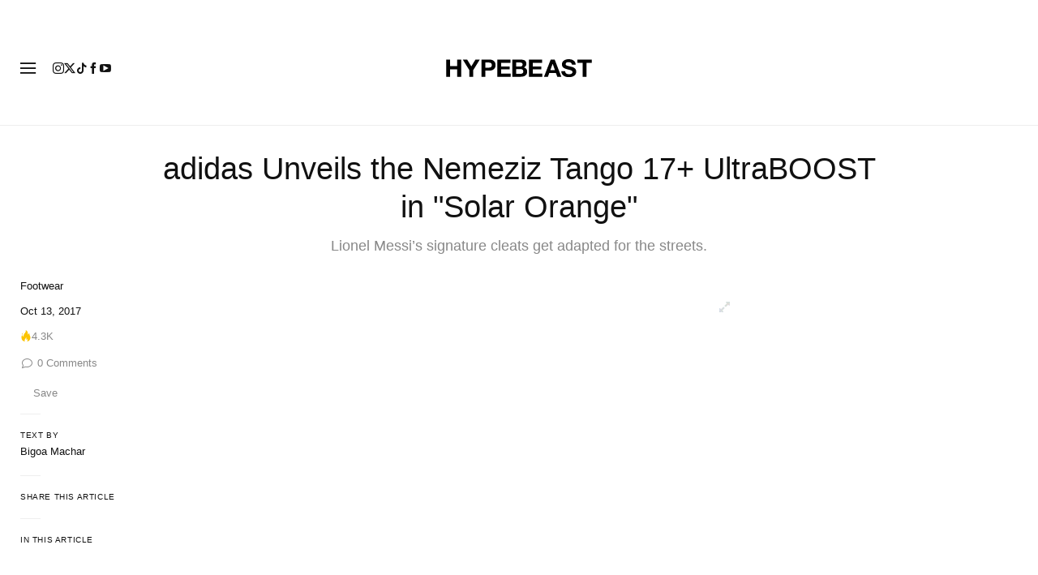

--- FILE ---
content_type: text/plain;charset=UTF-8
request_url: https://c.pub.network/v2/c
body_size: -259
content:
7b264def-4688-4f2e-96cd-1c39794c0a6c

--- FILE ---
content_type: text/javascript; charset=utf-8
request_url: https://hypebeast.com/dist/hypebeast/036f22dda2a98b140b49.js
body_size: 26739
content:
"use strict";(self.webpackChunkhypebeast=self.webpackChunkhypebeast||[]).push([[2122],{13238:(e,t,n)=>{function r(e,t){for(var n=0;n<t.length;n++){var r=t[n];r.enumerable=r.enumerable||!1,r.configurable=!0,"value"in r&&(r.writable=!0),Object.defineProperty(e,r.key,r)}}n.d(t,{i:()=>un,Z:()=>un});var o,i,a,s,c,l,u,f,p,d,h,g,v,m=function(){return o||"undefined"!=typeof window&&(o=window.gsap)&&o.registerPlugin&&o},y=1,b=[],x=[],w=[],E=Date.now,k=function(e,t){return t},_=function(e,t){return~w.indexOf(e)&&w[w.indexOf(e)+1][t]},C=function(e){return!!~d.indexOf(e)},P=function(e,t,n,r,o){return e.addEventListener(t,n,{passive:!1!==r,capture:!!o})},S=function(e,t,n,r){return e.removeEventListener(t,n,!!r)},O="scrollLeft",R="scrollTop",T=function(){return h&&h.isPressed||x.cache++},M=function(e,t){var n=function n(r){if(r||0===r){y&&(a.history.scrollRestoration="manual");var o=h&&h.isPressed;r=n.v=Math.round(r)||(h&&h.iOS?1:0),e(r),n.cacheID=x.cache,o&&k("ss",r)}else(t||x.cache!==n.cacheID||k("ref"))&&(n.cacheID=x.cache,n.v=e());return n.v+n.offset};return n.offset=0,e&&n},A={s:O,p:"left",p2:"Left",os:"right",os2:"Right",d:"width",d2:"Width",a:"x",sc:M((function(e){return arguments.length?a.scrollTo(e,D.sc()):a.pageXOffset||s[O]||c[O]||l[O]||0}))},D={s:R,p:"top",p2:"Top",os:"bottom",os2:"Bottom",d:"height",d2:"Height",a:"y",op:A,sc:M((function(e){return arguments.length?a.scrollTo(A.sc(),e):a.pageYOffset||s[R]||c[R]||l[R]||0}))},B=function(e,t){return(t&&t._ctx&&t._ctx.selector||o.utils.toArray)(e)[0]||("string"==typeof e&&!1!==o.config().nullTargetWarn?void 0:null)},Y=function(e,t){var n=t.s,r=t.sc;C(e)&&(e=s.scrollingElement||c);var i=x.indexOf(e),a=r===D.sc?1:2;!~i&&(i=x.push(e)-1),x[i+a]||P(e,"scroll",T);var l=x[i+a],u=l||(x[i+a]=M(_(e,n),!0)||(C(e)?r:M((function(t){return arguments.length?e[n]=t:e[n]}))));return u.target=e,l||(u.smooth="smooth"===o.getProperty(e,"scrollBehavior")),u},I=function(e,t,n){var r=e,o=e,i=E(),a=i,s=t||50,c=Math.max(500,3*s),l=function(e,t){var c=E();t||c-i>s?(o=r,r=e,a=i,i=c):n?r+=e:r=o+(e-o)/(c-a)*(i-a)};return{update:l,reset:function(){o=r=n?0:r,a=i=0},getVelocity:function(e){var t=a,s=o,u=E();return(e||0===e)&&e!==r&&l(e),i===a||u-a>c?0:(r+(n?s:-s))/((n?u:i)-t)*1e3}}},j=function(e,t){return t&&!e._gsapAllow&&e.preventDefault(),e.changedTouches?e.changedTouches[0]:e},L=function(e){var t=Math.max.apply(Math,e),n=Math.min.apply(Math,e);return Math.abs(t)>=Math.abs(n)?t:n},z=function(){var e,t,n,r;(p=o.core.globals().ScrollTrigger)&&p.core&&(e=p.core,t=e.bridge||{},n=e._scrollers,r=e._proxies,n.push.apply(n,x),r.push.apply(r,w),x=n,w=r,k=function(e,n){return t[e](n)})},X=function(e){return o=e||m(),!i&&o&&"undefined"!=typeof document&&document.body&&(a=window,s=document,c=s.documentElement,l=s.body,d=[a,s,c,l],o.utils.clamp,v=o.core.context||function(){},f="onpointerenter"in l?"pointer":"mouse",u=F.isTouch=a.matchMedia&&a.matchMedia("(hover: none), (pointer: coarse)").matches?1:"ontouchstart"in a||navigator.maxTouchPoints>0||navigator.msMaxTouchPoints>0?2:0,g=F.eventTypes=("ontouchstart"in c?"touchstart,touchmove,touchcancel,touchend":"onpointerdown"in c?"pointerdown,pointermove,pointercancel,pointerup":"mousedown,mousemove,mouseup,mouseup").split(","),setTimeout((function(){return y=0}),500),z(),i=1),i};A.op=D,x.cache=0;var F=function(){function e(e){this.init(e)}var t,n,d;return e.prototype.init=function(e){i||X(o),p||z();var t=e.tolerance,n=e.dragMinimum,r=e.type,d=e.target,m=e.lineHeight,y=e.debounce,x=e.preventDefault,w=e.onStop,k=e.onStopDelay,_=e.ignore,O=e.wheelSpeed,R=e.event,M=e.onDragStart,F=e.onDragEnd,q=e.onDrag,N=e.onPress,W=e.onRelease,H=e.onRight,$=e.onLeft,U=e.onUp,G=e.onDown,V=e.onChangeX,K=e.onChangeY,Z=e.onChange,Q=e.onToggleX,J=e.onToggleY,ee=e.onHover,te=e.onHoverEnd,ne=e.onMove,re=e.ignoreCheck,oe=e.isNormalizer,ie=e.onGestureStart,ae=e.onGestureEnd,se=e.onWheel,ce=e.onEnable,le=e.onDisable,ue=e.onClick,fe=e.scrollSpeed,pe=e.capture,de=e.allowClicks,he=e.lockAxis,ge=e.onLockAxis;this.target=d=B(d)||c,this.vars=e,_&&(_=o.utils.toArray(_)),t=t||1e-9,n=n||0,O=O||1,fe=fe||1,r=r||"wheel,touch,pointer",y=!1!==y,m||(m=parseFloat(a.getComputedStyle(l).lineHeight)||22);var ve,me,ye,be,xe,we,Ee,ke=this,_e=0,Ce=0,Pe=e.passive||!x&&!1!==e.passive,Se=Y(d,A),Oe=Y(d,D),Re=Se(),Te=Oe(),Me=~r.indexOf("touch")&&!~r.indexOf("pointer")&&"pointerdown"===g[0],Ae=C(d),De=d.ownerDocument||s,Be=[0,0,0],Ye=[0,0,0],Ie=0,je=function(){return Ie=E()},Le=function(e,t){return(ke.event=e)&&_&&function(e,t){for(var n=t.length;n--;)if(t[n]===e||t[n].contains(e))return!0;return!1}(e.target,_)||t&&Me&&"touch"!==e.pointerType||re&&re(e,t)},ze=function(){var e=ke.deltaX=L(Be),n=ke.deltaY=L(Ye),r=Math.abs(e)>=t,o=Math.abs(n)>=t;Z&&(r||o)&&Z(ke,e,n,Be,Ye),r&&(H&&ke.deltaX>0&&H(ke),$&&ke.deltaX<0&&$(ke),V&&V(ke),Q&&ke.deltaX<0!=_e<0&&Q(ke),_e=ke.deltaX,Be[0]=Be[1]=Be[2]=0),o&&(G&&ke.deltaY>0&&G(ke),U&&ke.deltaY<0&&U(ke),K&&K(ke),J&&ke.deltaY<0!=Ce<0&&J(ke),Ce=ke.deltaY,Ye[0]=Ye[1]=Ye[2]=0),(be||ye)&&(ne&&ne(ke),ye&&(M&&1===ye&&M(ke),q&&q(ke),ye=0),be=!1),we&&!(we=!1)&&ge&&ge(ke),xe&&(se(ke),xe=!1),ve=0},Xe=function(e,t,n){Be[n]+=e,Ye[n]+=t,ke._vx.update(e),ke._vy.update(t),y?ve||(ve=requestAnimationFrame(ze)):ze()},Fe=function(e,t){he&&!Ee&&(ke.axis=Ee=Math.abs(e)>Math.abs(t)?"x":"y",we=!0),"y"!==Ee&&(Be[2]+=e,ke._vx.update(e,!0)),"x"!==Ee&&(Ye[2]+=t,ke._vy.update(t,!0)),y?ve||(ve=requestAnimationFrame(ze)):ze()},qe=function(e){if(!Le(e,1)){var t=(e=j(e,x)).clientX,r=e.clientY,o=t-ke.x,i=r-ke.y,a=ke.isDragging;ke.x=t,ke.y=r,(a||(o||i)&&(Math.abs(ke.startX-t)>=n||Math.abs(ke.startY-r)>=n))&&(ye||(ye=a?2:1),a||(ke.isDragging=!0),Fe(o,i))}},Ne=ke.onPress=function(e){Le(e,1)||e&&e.button||(ke.axis=Ee=null,me.pause(),ke.isPressed=!0,e=j(e),_e=Ce=0,ke.startX=ke.x=e.clientX,ke.startY=ke.y=e.clientY,ke._vx.reset(),ke._vy.reset(),P(oe?d:De,g[1],qe,Pe,!0),ke.deltaX=ke.deltaY=0,N&&N(ke))},We=ke.onRelease=function(e){if(!Le(e,1)){S(oe?d:De,g[1],qe,!0);var t=!isNaN(ke.y-ke.startY),n=ke.isDragging,r=n&&(Math.abs(ke.x-ke.startX)>3||Math.abs(ke.y-ke.startY)>3),i=j(e);!r&&t&&(ke._vx.reset(),ke._vy.reset(),x&&de&&o.delayedCall(.08,(function(){if(E()-Ie>300&&!e.defaultPrevented)if(e.target.click)e.target.click();else if(De.createEvent){var t=De.createEvent("MouseEvents");t.initMouseEvent("click",!0,!0,a,1,i.screenX,i.screenY,i.clientX,i.clientY,!1,!1,!1,!1,0,null),e.target.dispatchEvent(t)}}))),ke.isDragging=ke.isGesturing=ke.isPressed=!1,w&&n&&!oe&&me.restart(!0),ye&&ze(),F&&n&&F(ke),W&&W(ke,r)}},He=function(e){return e.touches&&e.touches.length>1&&(ke.isGesturing=!0)&&ie(e,ke.isDragging)},$e=function(){return(ke.isGesturing=!1)||ae(ke)},Ue=function(e){if(!Le(e)){var t=Se(),n=Oe();Xe((t-Re)*fe,(n-Te)*fe,1),Re=t,Te=n,w&&me.restart(!0)}},Ge=function(e){if(!Le(e)){e=j(e,x),se&&(xe=!0);var t=(1===e.deltaMode?m:2===e.deltaMode?a.innerHeight:1)*O;Xe(e.deltaX*t,e.deltaY*t,0),w&&!oe&&me.restart(!0)}},Ve=function(e){if(!Le(e)){var t=e.clientX,n=e.clientY,r=t-ke.x,o=n-ke.y;ke.x=t,ke.y=n,be=!0,w&&me.restart(!0),(r||o)&&Fe(r,o)}},Ke=function(e){ke.event=e,ee(ke)},Ze=function(e){ke.event=e,te(ke)},Qe=function(e){return Le(e)||j(e,x)&&ue(ke)};me=ke._dc=o.delayedCall(k||.25,(function(){ke._vx.reset(),ke._vy.reset(),me.pause(),w&&w(ke)})).pause(),ke.deltaX=ke.deltaY=0,ke._vx=I(0,50,!0),ke._vy=I(0,50,!0),ke.scrollX=Se,ke.scrollY=Oe,ke.isDragging=ke.isGesturing=ke.isPressed=!1,v(this),ke.enable=function(e){return ke.isEnabled||(P(Ae?De:d,"scroll",T),r.indexOf("scroll")>=0&&P(Ae?De:d,"scroll",Ue,Pe,pe),r.indexOf("wheel")>=0&&P(d,"wheel",Ge,Pe,pe),(r.indexOf("touch")>=0&&u||r.indexOf("pointer")>=0)&&(P(d,g[0],Ne,Pe,pe),P(De,g[2],We),P(De,g[3],We),de&&P(d,"click",je,!0,!0),ue&&P(d,"click",Qe),ie&&P(De,"gesturestart",He),ae&&P(De,"gestureend",$e),ee&&P(d,f+"enter",Ke),te&&P(d,f+"leave",Ze),ne&&P(d,f+"move",Ve)),ke.isEnabled=!0,ke.isDragging=ke.isGesturing=ke.isPressed=be=ye=!1,ke._vx.reset(),ke._vy.reset(),Re=Se(),Te=Oe(),e&&e.type&&Ne(e),ce&&ce(ke)),ke},ke.disable=function(){ke.isEnabled&&(b.filter((function(e){return e!==ke&&C(e.target)})).length||S(Ae?De:d,"scroll",T),ke.isPressed&&(ke._vx.reset(),ke._vy.reset(),S(oe?d:De,g[1],qe,!0)),S(Ae?De:d,"scroll",Ue,pe),S(d,"wheel",Ge,pe),S(d,g[0],Ne,pe),S(De,g[2],We),S(De,g[3],We),S(d,"click",je,!0),S(d,"click",Qe),S(De,"gesturestart",He),S(De,"gestureend",$e),S(d,f+"enter",Ke),S(d,f+"leave",Ze),S(d,f+"move",Ve),ke.isEnabled=ke.isPressed=ke.isDragging=!1,le&&le(ke))},ke.kill=ke.revert=function(){ke.disable();var e=b.indexOf(ke);e>=0&&b.splice(e,1),h===ke&&(h=0)},b.push(ke),oe&&C(d)&&(h=ke),ke.enable(R)},t=e,(n=[{key:"velocityX",get:function(){return this._vx.getVelocity()}},{key:"velocityY",get:function(){return this._vy.getVelocity()}}])&&r(t.prototype,n),d&&r(t,d),e}();F.version="3.14.2",F.create=function(e){return new F(e)},F.register=X,F.getAll=function(){return b.slice()},F.getById=function(e){return b.filter((function(t){return t.vars.id===e}))[0]},m()&&o.registerPlugin(F);var q,N,W,H,$,U,G,V,K,Z,Q,J,ee,te,ne,re,oe,ie,ae,se,ce,le,ue,fe,pe,de,he,ge,ve,me,ye,be,xe,we,Ee,ke,_e,Ce,Pe=1,Se=Date.now,Oe=Se(),Re=0,Te=0,Me=function(e,t,n){var r=He(e)&&("clamp("===e.substr(0,6)||e.indexOf("max")>-1);return n["_"+t+"Clamp"]=r,r?e.substr(6,e.length-7):e},Ae=function(e,t){return!t||He(e)&&"clamp("===e.substr(0,6)?e:"clamp("+e+")"},De=function e(){return Te&&requestAnimationFrame(e)},Be=function(){return te=1},Ye=function(){return te=0},Ie=function(e){return e},je=function(e){return Math.round(1e5*e)/1e5||0},Le=function(){return"undefined"!=typeof window},ze=function(){return q||Le()&&(q=window.gsap)&&q.registerPlugin&&q},Xe=function(e){return!!~G.indexOf(e)},Fe=function(e){return("Height"===e?ye:W["inner"+e])||$["client"+e]||U["client"+e]},qe=function(e){return _(e,"getBoundingClientRect")||(Xe(e)?function(){return nn.width=W.innerWidth,nn.height=ye,nn}:function(){return ht(e)})},Ne=function(e,t){var n=t.s,r=t.d2,o=t.d,i=t.a;return Math.max(0,(n="scroll"+r)&&(i=_(e,n))?i()-qe(e)()[o]:Xe(e)?($[n]||U[n])-Fe(r):e[n]-e["offset"+r])},We=function(e,t){for(var n=0;n<ae.length;n+=3)(!t||~t.indexOf(ae[n+1]))&&e(ae[n],ae[n+1],ae[n+2])},He=function(e){return"string"==typeof e},$e=function(e){return"function"==typeof e},Ue=function(e){return"number"==typeof e},Ge=function(e){return"object"==typeof e},Ve=function(e,t,n){return e&&e.progress(t?0:1)&&n&&e.pause()},Ke=function(e,t){if(e.enabled){var n=e._ctx?e._ctx.add((function(){return t(e)})):t(e);n&&n.totalTime&&(e.callbackAnimation=n)}},Ze=Math.abs,Qe="left",Je="right",et="bottom",tt="width",nt="height",rt="Right",ot="Left",it="Top",at="Bottom",st="padding",ct="margin",lt="Width",ut="Height",ft="px",pt=function(e){return W.getComputedStyle(e)},dt=function(e,t){for(var n in t)n in e||(e[n]=t[n]);return e},ht=function(e,t){var n=t&&"matrix(1, 0, 0, 1, 0, 0)"!==pt(e)[ne]&&q.to(e,{x:0,y:0,xPercent:0,yPercent:0,rotation:0,rotationX:0,rotationY:0,scale:1,skewX:0,skewY:0}).progress(1),r=e.getBoundingClientRect();return n&&n.progress(0).kill(),r},gt=function(e,t){var n=t.d2;return e["offset"+n]||e["client"+n]||0},vt=function(e){var t,n=[],r=e.labels,o=e.duration();for(t in r)n.push(r[t]/o);return n},mt=function(e){var t=q.utils.snap(e),n=Array.isArray(e)&&e.slice(0).sort((function(e,t){return e-t}));return n?function(e,r,o){var i;if(void 0===o&&(o=.001),!r)return t(e);if(r>0){for(e-=o,i=0;i<n.length;i++)if(n[i]>=e)return n[i];return n[i-1]}for(i=n.length,e+=o;i--;)if(n[i]<=e)return n[i];return n[0]}:function(n,r,o){void 0===o&&(o=.001);var i=t(n);return!r||Math.abs(i-n)<o||i-n<0==r<0?i:t(r<0?n-e:n+e)}},yt=function(e,t,n,r){return n.split(",").forEach((function(n){return e(t,n,r)}))},bt=function(e,t,n,r,o){return e.addEventListener(t,n,{passive:!r,capture:!!o})},xt=function(e,t,n,r){return e.removeEventListener(t,n,!!r)},wt=function(e,t,n){(n=n&&n.wheelHandler)&&(e(t,"wheel",n),e(t,"touchmove",n))},Et={startColor:"green",endColor:"red",indent:0,fontSize:"16px",fontWeight:"normal"},kt={toggleActions:"play",anticipatePin:0},_t={top:0,left:0,center:.5,bottom:1,right:1},Ct=function(e,t){if(He(e)){var n=e.indexOf("="),r=~n?+(e.charAt(n-1)+1)*parseFloat(e.substr(n+1)):0;~n&&(e.indexOf("%")>n&&(r*=t/100),e=e.substr(0,n-1)),e=r+(e in _t?_t[e]*t:~e.indexOf("%")?parseFloat(e)*t/100:parseFloat(e)||0)}return e},Pt=function(e,t,n,r,o,i,a,s){var c=o.startColor,l=o.endColor,u=o.fontSize,f=o.indent,p=o.fontWeight,d=H.createElement("div"),h=Xe(n)||"fixed"===_(n,"pinType"),g=-1!==e.indexOf("scroller"),v=h?U:n,m=-1!==e.indexOf("start"),y=m?c:l,b="border-color:"+y+";font-size:"+u+";color:"+y+";font-weight:"+p+";pointer-events:none;white-space:nowrap;font-family:sans-serif,Arial;z-index:1000;padding:4px 8px;border-width:0;border-style:solid;";return b+="position:"+((g||s)&&h?"fixed;":"absolute;"),(g||s||!h)&&(b+=(r===D?Je:et)+":"+(i+parseFloat(f))+"px;"),a&&(b+="box-sizing:border-box;text-align:left;width:"+a.offsetWidth+"px;"),d._isStart=m,d.setAttribute("class","gsap-marker-"+e+(t?" marker-"+t:"")),d.style.cssText=b,d.innerText=t||0===t?e+"-"+t:e,v.children[0]?v.insertBefore(d,v.children[0]):v.appendChild(d),d._offset=d["offset"+r.op.d2],St(d,0,r,m),d},St=function(e,t,n,r){var o={display:"block"},i=n[r?"os2":"p2"],a=n[r?"p2":"os2"];e._isFlipped=r,o[n.a+"Percent"]=r?-100:0,o[n.a]=r?"1px":0,o["border"+i+lt]=1,o["border"+a+lt]=0,o[n.p]=t+"px",q.set(e,o)},Ot=[],Rt={},Tt=function(){return Se()-Re>34&&(Ee||(Ee=requestAnimationFrame(Vt)))},Mt=function(){(!ue||!ue.isPressed||ue.startX>U.clientWidth)&&(x.cache++,ue?Ee||(Ee=requestAnimationFrame(Vt)):Vt(),Re||jt("scrollStart"),Re=Se())},At=function(){de=W.innerWidth,pe=W.innerHeight},Dt=function(e){x.cache++,(!0===e||!ee&&!le&&!H.fullscreenElement&&!H.webkitFullscreenElement&&(!fe||de!==W.innerWidth||Math.abs(W.innerHeight-pe)>.25*W.innerHeight))&&V.restart(!0)},Bt={},Yt=[],It=function e(){return xt(un,"scrollEnd",e)||$t(!0)},jt=function(e){return Bt[e]&&Bt[e].map((function(e){return e()}))||Yt},Lt=[],zt=function(e){for(var t=0;t<Lt.length;t+=5)(!e||Lt[t+4]&&Lt[t+4].query===e)&&(Lt[t].style.cssText=Lt[t+1],Lt[t].getBBox&&Lt[t].setAttribute("transform",Lt[t+2]||""),Lt[t+3].uncache=1)},Xt=function(){return x.forEach((function(e){return $e(e)&&++e.cacheID&&(e.rec=e())}))},Ft=function(e,t){var n;for(re=0;re<Ot.length;re++)!(n=Ot[re])||t&&n._ctx!==t||(e?n.kill(1):n.revert(!0,!0));be=!0,t&&zt(t),t||jt("revert")},qt=function(e,t){x.cache++,(t||!ke)&&x.forEach((function(e){return $e(e)&&e.cacheID++&&(e.rec=0)})),He(e)&&(W.history.scrollRestoration=ve=e)},Nt=0,Wt=function(){U.appendChild(me),ye=!ue&&me.offsetHeight||W.innerHeight,U.removeChild(me)},Ht=function(e){return K(".gsap-marker-start, .gsap-marker-end, .gsap-marker-scroller-start, .gsap-marker-scroller-end").forEach((function(t){return t.style.display=e?"none":"block"}))},$t=function(e,t){if($=H.documentElement,U=H.body,G=[W,H,$,U],!Re||e||be){Wt(),ke=un.isRefreshing=!0,be||Xt();var n=jt("refreshInit");se&&un.sort(),t||Ft(),x.forEach((function(e){$e(e)&&(e.smooth&&(e.target.style.scrollBehavior="auto"),e(0))})),Ot.slice(0).forEach((function(e){return e.refresh()})),be=!1,Ot.forEach((function(e){if(e._subPinOffset&&e.pin){var t=e.vars.horizontal?"offsetWidth":"offsetHeight",n=e.pin[t];e.revert(!0,1),e.adjustPinSpacing(e.pin[t]-n),e.refresh()}})),xe=1,Ht(!0),Ot.forEach((function(e){var t=Ne(e.scroller,e._dir),n="max"===e.vars.end||e._endClamp&&e.end>t,r=e._startClamp&&e.start>=t;(n||r)&&e.setPositions(r?t-1:e.start,n?Math.max(r?t:e.start+1,t):e.end,!0)})),Ht(!1),xe=0,n.forEach((function(e){return e&&e.render&&e.render(-1)})),x.forEach((function(e){$e(e)&&(e.smooth&&requestAnimationFrame((function(){return e.target.style.scrollBehavior="smooth"})),e.rec&&e(e.rec))})),qt(ve,1),V.pause(),Nt++,ke=2,Vt(2),Ot.forEach((function(e){return $e(e.vars.onRefresh)&&e.vars.onRefresh(e)})),ke=un.isRefreshing=!1,jt("refresh")}else bt(un,"scrollEnd",It)},Ut=0,Gt=1,Vt=function(e){if(2===e||!ke&&!be){un.isUpdating=!0,Ce&&Ce.update(0);var t=Ot.length,n=Se(),r=n-Oe>=50,o=t&&Ot[0].scroll();if(Gt=Ut>o?-1:1,ke||(Ut=o),r&&(Re&&!te&&n-Re>200&&(Re=0,jt("scrollEnd")),Q=Oe,Oe=n),Gt<0){for(re=t;re-- >0;)Ot[re]&&Ot[re].update(0,r);Gt=1}else for(re=0;re<t;re++)Ot[re]&&Ot[re].update(0,r);un.isUpdating=!1}Ee=0},Kt=[Qe,"top",et,Je,ct+at,ct+rt,ct+it,ct+ot,"display","flexShrink","float","zIndex","gridColumnStart","gridColumnEnd","gridRowStart","gridRowEnd","gridArea","justifySelf","alignSelf","placeSelf","order"],Zt=Kt.concat([tt,nt,"boxSizing","max"+lt,"max"+ut,"position",ct,st,st+it,st+rt,st+at,st+ot]),Qt=function(e,t,n,r){if(!e._gsap.swappedIn){for(var o,i=Kt.length,a=t.style,s=e.style;i--;)a[o=Kt[i]]=n[o];a.position="absolute"===n.position?"absolute":"relative","inline"===n.display&&(a.display="inline-block"),s[et]=s[Je]="auto",a.flexBasis=n.flexBasis||"auto",a.overflow="visible",a.boxSizing="border-box",a[tt]=gt(e,A)+ft,a[nt]=gt(e,D)+ft,a[st]=s[ct]=s.top=s[Qe]="0",en(r),s[tt]=s["max"+lt]=n[tt],s[nt]=s["max"+ut]=n[nt],s[st]=n[st],e.parentNode!==t&&(e.parentNode.insertBefore(t,e),t.appendChild(e)),e._gsap.swappedIn=!0}},Jt=/([A-Z])/g,en=function(e){if(e){var t,n,r=e.t.style,o=e.length,i=0;for((e.t._gsap||q.core.getCache(e.t)).uncache=1;i<o;i+=2)n=e[i+1],t=e[i],n?r[t]=n:r[t]&&r.removeProperty(t.replace(Jt,"-$1").toLowerCase())}},tn=function(e){for(var t=Zt.length,n=e.style,r=[],o=0;o<t;o++)r.push(Zt[o],n[Zt[o]]);return r.t=e,r},nn={left:0,top:0},rn=function(e,t,n,r,o,i,a,s,c,l,u,f,p,d){$e(e)&&(e=e(s)),He(e)&&"max"===e.substr(0,3)&&(e=f+("="===e.charAt(4)?Ct("0"+e.substr(3),n):0));var h,g,v,m=p?p.time():0;if(p&&p.seek(0),isNaN(e)||(e=+e),Ue(e))p&&(e=q.utils.mapRange(p.scrollTrigger.start,p.scrollTrigger.end,0,f,e)),a&&St(a,n,r,!0);else{$e(t)&&(t=t(s));var y,b,x,w,E=(e||"0").split(" ");v=B(t,s)||U,(y=ht(v)||{})&&(y.left||y.top)||"none"!==pt(v).display||(w=v.style.display,v.style.display="block",y=ht(v),w?v.style.display=w:v.style.removeProperty("display")),b=Ct(E[0],y[r.d]),x=Ct(E[1]||"0",n),e=y[r.p]-c[r.p]-l+b+o-x,a&&St(a,x,r,n-x<20||a._isStart&&x>20),n-=n-x}if(d&&(s[d]=e||-.001,e<0&&(e=0)),i){var k=e+n,_=i._isStart;h="scroll"+r.d2,St(i,k,r,_&&k>20||!_&&(u?Math.max(U[h],$[h]):i.parentNode[h])<=k+1),u&&(c=ht(a),u&&(i.style[r.op.p]=c[r.op.p]-r.op.m-i._offset+ft))}return p&&v&&(h=ht(v),p.seek(f),g=ht(v),p._caScrollDist=h[r.p]-g[r.p],e=e/p._caScrollDist*f),p&&p.seek(m),p?e:Math.round(e)},on=/(webkit|moz|length|cssText|inset)/i,an=function(e,t,n,r){if(e.parentNode!==t){var o,i,a=e.style;if(t===U){for(o in e._stOrig=a.cssText,i=pt(e))+o||on.test(o)||!i[o]||"string"!=typeof a[o]||"0"===o||(a[o]=i[o]);a.top=n,a.left=r}else a.cssText=e._stOrig;q.core.getCache(e).uncache=1,t.appendChild(e)}},sn=function(e,t,n){var r=t,o=r;return function(t){var i=Math.round(e());return i!==r&&i!==o&&Math.abs(i-r)>3&&Math.abs(i-o)>3&&(t=i,n&&n()),o=r,r=Math.round(t)}},cn=function(e,t,n){var r={};r[t.p]="+="+n,q.set(e,r)},ln=function(e,t){var n=Y(e,t),r="_scroll"+t.p2,o=function t(o,i,a,s,c){var l=t.tween,u=i.onComplete,f={};a=a||n();var p=sn(n,a,(function(){l.kill(),t.tween=0}));return c=s&&c||0,s=s||o-a,l&&l.kill(),i[r]=o,i.inherit=!1,i.modifiers=f,f[r]=function(){return p(a+s*l.ratio+c*l.ratio*l.ratio)},i.onUpdate=function(){x.cache++,t.tween&&Vt()},i.onComplete=function(){t.tween=0,u&&u.call(l)},l=t.tween=q.to(e,i)};return e[r]=n,n.wheelHandler=function(){return o.tween&&o.tween.kill()&&(o.tween=0)},bt(e,"wheel",n.wheelHandler),un.isTouch&&bt(e,"touchmove",n.wheelHandler),o},un=function(){function e(t,n){N||e.register(q),ge(this),this.init(t,n)}return e.prototype.init=function(t,n){if(this.progress=this.start=0,this.vars&&this.kill(!0,!0),Te){var r,o,i,a,s,c,l,u,f,p,d,h,g,v,m,y,b,E,k,C,P,S,O,R,T,M,I,j,L,z,X,F,N,G,V,J,ne,oe,ie,ae,le,ue,fe=t=dt(He(t)||Ue(t)||t.nodeType?{trigger:t}:t,kt),pe=fe.onUpdate,de=fe.toggleClass,he=fe.id,ge=fe.onToggle,ve=fe.onRefresh,me=fe.scrub,ye=fe.trigger,be=fe.pin,Ee=fe.pinSpacing,Oe=fe.invalidateOnRefresh,De=fe.anticipatePin,Be=fe.onScrubComplete,Ye=fe.onSnapComplete,Le=fe.once,ze=fe.snap,We=fe.pinReparent,Qe=fe.pinSpacer,Je=fe.containerAnimation,et=fe.fastScrollEnd,yt=fe.preventOverlaps,wt=t.horizontal||t.containerAnimation&&!1!==t.horizontal?A:D,_t=!me&&0!==me,St=B(t.scroller||W),Tt=q.core.getCache(St),At=Xe(St),Bt="fixed"===("pinType"in t?t.pinType:_(St,"pinType")||At&&"fixed"),Yt=[t.onEnter,t.onLeave,t.onEnterBack,t.onLeaveBack],jt=_t&&t.toggleActions.split(" "),Lt="markers"in t?t.markers:kt.markers,zt=At?0:parseFloat(pt(St)["border"+wt.p2+lt])||0,Xt=this,Ft=t.onRefreshInit&&function(){return t.onRefreshInit(Xt)},qt=function(e,t,n){var r=n.d,o=n.d2,i=n.a;return(i=_(e,"getBoundingClientRect"))?function(){return i()[r]}:function(){return(t?Fe(o):e["client"+o])||0}}(St,At,wt),Wt=function(e,t){return!t||~w.indexOf(e)?qe(e):function(){return nn}}(St,At),Ht=0,Ut=0,Vt=0,Kt=Y(St,wt);if(Xt._startClamp=Xt._endClamp=!1,Xt._dir=wt,De*=45,Xt.scroller=St,Xt.scroll=Je?Je.time.bind(Je):Kt,a=Kt(),Xt.vars=t,n=n||t.animation,"refreshPriority"in t&&(se=1,-9999===t.refreshPriority&&(Ce=Xt)),Tt.tweenScroll=Tt.tweenScroll||{top:ln(St,D),left:ln(St,A)},Xt.tweenTo=r=Tt.tweenScroll[wt.p],Xt.scrubDuration=function(e){(N=Ue(e)&&e)?F?F.duration(e):F=q.to(n,{ease:"expo",totalProgress:"+=0",inherit:!1,duration:N,paused:!0,onComplete:function(){return Be&&Be(Xt)}}):(F&&F.progress(1).kill(),F=0)},n&&(n.vars.lazy=!1,n._initted&&!Xt.isReverted||!1!==n.vars.immediateRender&&!1!==t.immediateRender&&n.duration()&&n.render(0,!0,!0),Xt.animation=n.pause(),n.scrollTrigger=Xt,Xt.scrubDuration(me),z=0,he||(he=n.vars.id)),ze&&(Ge(ze)&&!ze.push||(ze={snapTo:ze}),"scrollBehavior"in U.style&&q.set(At?[U,$]:St,{scrollBehavior:"auto"}),x.forEach((function(e){return $e(e)&&e.target===(At?H.scrollingElement||$:St)&&(e.smooth=!1)})),i=$e(ze.snapTo)?ze.snapTo:"labels"===ze.snapTo?function(e){return function(t){return q.utils.snap(vt(e),t)}}(n):"labelsDirectional"===ze.snapTo?(ae=n,function(e,t){return mt(vt(ae))(e,t.direction)}):!1!==ze.directional?function(e,t){return mt(ze.snapTo)(e,Se()-Ut<500?0:t.direction)}:q.utils.snap(ze.snapTo),G=ze.duration||{min:.1,max:2},G=Ge(G)?Z(G.min,G.max):Z(G,G),V=q.delayedCall(ze.delay||N/2||.1,(function(){var e=Kt(),t=Se()-Ut<500,o=r.tween;if(!(t||Math.abs(Xt.getVelocity())<10)||o||te||Ht===e)Xt.isActive&&Ht!==e&&V.restart(!0);else{var a,s,u=(e-c)/v,f=n&&!_t?n.totalProgress():u,p=t?0:(f-X)/(Se()-Q)*1e3||0,d=q.utils.clamp(-u,1-u,Ze(p/2)*p/.185),h=u+(!1===ze.inertia?0:d),g=ze,m=g.onStart,y=g.onInterrupt,b=g.onComplete;if(a=i(h,Xt),Ue(a)||(a=h),s=Math.max(0,Math.round(c+a*v)),e<=l&&e>=c&&s!==e){if(o&&!o._initted&&o.data<=Ze(s-e))return;!1===ze.inertia&&(d=a-u),r(s,{duration:G(Ze(.185*Math.max(Ze(h-f),Ze(a-f))/p/.05||0)),ease:ze.ease||"power3",data:Ze(s-e),onInterrupt:function(){return V.restart(!0)&&y&&y(Xt)},onComplete:function(){Xt.update(),Ht=Kt(),n&&!_t&&(F?F.resetTo("totalProgress",a,n._tTime/n._tDur):n.progress(a)),z=X=n&&!_t?n.totalProgress():Xt.progress,Ye&&Ye(Xt),b&&b(Xt)}},e,d*v,s-e-d*v),m&&m(Xt,r.tween)}}})).pause()),he&&(Rt[he]=Xt),(ie=(ye=Xt.trigger=B(ye||!0!==be&&be))&&ye._gsap&&ye._gsap.stRevert)&&(ie=ie(Xt)),be=!0===be?ye:B(be),He(de)&&(de={targets:ye,className:de}),be&&(!1===Ee||Ee===ct||(Ee=!(!Ee&&be.parentNode&&be.parentNode.style&&"flex"===pt(be.parentNode).display)&&st),Xt.pin=be,(o=q.core.getCache(be)).spacer?m=o.pinState:(Qe&&((Qe=B(Qe))&&!Qe.nodeType&&(Qe=Qe.current||Qe.nativeElement),o.spacerIsNative=!!Qe,Qe&&(o.spacerState=tn(Qe))),o.spacer=E=Qe||H.createElement("div"),E.classList.add("pin-spacer"),he&&E.classList.add("pin-spacer-"+he),o.pinState=m=tn(be)),!1!==t.force3D&&q.set(be,{force3D:!0}),Xt.spacer=E=o.spacer,L=pt(be),R=L[Ee+wt.os2],C=q.getProperty(be),P=q.quickSetter(be,wt.a,ft),Qt(be,E,L),b=tn(be)),Lt){h=Ge(Lt)?dt(Lt,Et):Et,p=Pt("scroller-start",he,St,wt,h,0),d=Pt("scroller-end",he,St,wt,h,0,p),k=p["offset"+wt.op.d2];var Zt=B(_(St,"content")||St);u=this.markerStart=Pt("start",he,Zt,wt,h,k,0,Je),f=this.markerEnd=Pt("end",he,Zt,wt,h,k,0,Je),Je&&(oe=q.quickSetter([u,f],wt.a,ft)),Bt||w.length&&!0===_(St,"fixedMarkers")||(ue=pt(le=At?U:St).position,le.style.position="absolute"===ue||"fixed"===ue?ue:"relative",q.set([p,d],{force3D:!0}),M=q.quickSetter(p,wt.a,ft),j=q.quickSetter(d,wt.a,ft))}if(Je){var Jt=Je.vars.onUpdate,on=Je.vars.onUpdateParams;Je.eventCallback("onUpdate",(function(){Xt.update(0,0,1),Jt&&Jt.apply(Je,on||[])}))}if(Xt.previous=function(){return Ot[Ot.indexOf(Xt)-1]},Xt.next=function(){return Ot[Ot.indexOf(Xt)+1]},Xt.revert=function(e,t){if(!t)return Xt.kill(!0);var r=!1!==e||!Xt.enabled,o=ee;r!==Xt.isReverted&&(r&&(J=Math.max(Kt(),Xt.scroll.rec||0),Vt=Xt.progress,ne=n&&n.progress()),u&&[u,f,p,d].forEach((function(e){return e.style.display=r?"none":"block"})),r&&(ee=Xt,Xt.update(r)),!be||We&&Xt.isActive||(r?function(e,t,n){en(n);var r=e._gsap;if(r.spacerIsNative)en(r.spacerState);else if(e._gsap.swappedIn){var o=t.parentNode;o&&(o.insertBefore(e,t),o.removeChild(t))}e._gsap.swappedIn=!1}(be,E,m):Qt(be,E,pt(be),T)),r||Xt.update(r),ee=o,Xt.isReverted=r)},Xt.refresh=function(o,i,h,x){if(!ee&&Xt.enabled||i)if(be&&o&&Re)bt(e,"scrollEnd",It);else{!ke&&Ft&&Ft(Xt),ee=Xt,r.tween&&!h&&(r.tween.kill(),r.tween=0),F&&F.pause(),Oe&&n&&(n.revert({kill:!1}).invalidate(),n.getChildren?n.getChildren(!0,!0,!1).forEach((function(e){return e.vars.immediateRender&&e.render(0,!0,!0)})):n.vars.immediateRender&&n.render(0,!0,!0)),Xt.isReverted||Xt.revert(!0,!0),Xt._subPinOffset=!1;var w,k,_,P,R,M,j,L,z,X,N,W,G,K=qt(),Z=Wt(),Q=Je?Je.duration():Ne(St,wt),te=v<=.01||!v,re=0,oe=x||0,ie=Ge(h)?h.end:t.end,ae=t.endTrigger||ye,se=Ge(h)?h.start:t.start||(0!==t.start&&ye?be?"0 0":"0 100%":0),le=Xt.pinnedContainer=t.pinnedContainer&&B(t.pinnedContainer,Xt),ue=ye&&Math.max(0,Ot.indexOf(Xt))||0,fe=ue;for(Lt&&Ge(h)&&(W=q.getProperty(p,wt.p),G=q.getProperty(d,wt.p));fe-- >0;)(M=Ot[fe]).end||M.refresh(0,1)||(ee=Xt),!(j=M.pin)||j!==ye&&j!==be&&j!==le||M.isReverted||(X||(X=[]),X.unshift(M),M.revert(!0,!0)),M!==Ot[fe]&&(ue--,fe--);for($e(se)&&(se=se(Xt)),se=Me(se,"start",Xt),c=rn(se,ye,K,wt,Kt(),u,p,Xt,Z,zt,Bt,Q,Je,Xt._startClamp&&"_startClamp")||(be?-.001:0),$e(ie)&&(ie=ie(Xt)),He(ie)&&!ie.indexOf("+=")&&(~ie.indexOf(" ")?ie=(He(se)?se.split(" ")[0]:"")+ie:(re=Ct(ie.substr(2),K),ie=He(se)?se:(Je?q.utils.mapRange(0,Je.duration(),Je.scrollTrigger.start,Je.scrollTrigger.end,c):c)+re,ae=ye)),ie=Me(ie,"end",Xt),l=Math.max(c,rn(ie||(ae?"100% 0":Q),ae,K,wt,Kt()+re,f,d,Xt,Z,zt,Bt,Q,Je,Xt._endClamp&&"_endClamp"))||-.001,re=0,fe=ue;fe--;)(j=(M=Ot[fe]||{}).pin)&&M.start-M._pinPush<=c&&!Je&&M.end>0&&(w=M.end-(Xt._startClamp?Math.max(0,M.start):M.start),(j===ye&&M.start-M._pinPush<c||j===le)&&isNaN(se)&&(re+=w*(1-M.progress)),j===be&&(oe+=w));if(c+=re,l+=re,Xt._startClamp&&(Xt._startClamp+=re),Xt._endClamp&&!ke&&(Xt._endClamp=l||-.001,l=Math.min(l,Ne(St,wt))),v=l-c||(c-=.01)&&.001,te&&(Vt=q.utils.clamp(0,1,q.utils.normalize(c,l,J))),Xt._pinPush=oe,u&&re&&((w={})[wt.a]="+="+re,le&&(w[wt.p]="-="+Kt()),q.set([u,f],w)),!be||xe&&Xt.end>=Ne(St,wt)){if(ye&&Kt()&&!Je)for(k=ye.parentNode;k&&k!==U;)k._pinOffset&&(c-=k._pinOffset,l-=k._pinOffset),k=k.parentNode}else w=pt(be),P=wt===D,_=Kt(),S=parseFloat(C(wt.a))+oe,!Q&&l>1&&(N={style:N=(At?H.scrollingElement||$:St).style,value:N["overflow"+wt.a.toUpperCase()]},At&&"scroll"!==pt(U)["overflow"+wt.a.toUpperCase()]&&(N.style["overflow"+wt.a.toUpperCase()]="scroll")),Qt(be,E,w),b=tn(be),k=ht(be,!0),L=Bt&&Y(St,P?A:D)(),Ee?((T=[Ee+wt.os2,v+oe+ft]).t=E,(fe=Ee===st?gt(be,wt)+v+oe:0)&&(T.push(wt.d,fe+ft),"auto"!==E.style.flexBasis&&(E.style.flexBasis=fe+ft)),en(T),le&&Ot.forEach((function(e){e.pin===le&&!1!==e.vars.pinSpacing&&(e._subPinOffset=!0)})),Bt&&Kt(J)):(fe=gt(be,wt))&&"auto"!==E.style.flexBasis&&(E.style.flexBasis=fe+ft),Bt&&((R={top:k.top+(P?_-c:L)+ft,left:k.left+(P?L:_-c)+ft,boxSizing:"border-box",position:"fixed"})[tt]=R["max"+lt]=Math.ceil(k.width)+ft,R[nt]=R["max"+ut]=Math.ceil(k.height)+ft,R[ct]=R[ct+it]=R[ct+rt]=R[ct+at]=R[ct+ot]="0",R[st]=w[st],R[st+it]=w[st+it],R[st+rt]=w[st+rt],R[st+at]=w[st+at],R[st+ot]=w[st+ot],y=function(e,t,n){for(var r,o=[],i=e.length,a=n?8:0;a<i;a+=2)r=e[a],o.push(r,r in t?t[r]:e[a+1]);return o.t=e.t,o}(m,R,We),ke&&Kt(0)),n?(z=n._initted,ce(1),n.render(n.duration(),!0,!0),O=C(wt.a)-S+v+oe,I=Math.abs(v-O)>1,Bt&&I&&y.splice(y.length-2,2),n.render(0,!0,!0),z||n.invalidate(!0),n.parent||n.totalTime(n.totalTime()),ce(0)):O=v,N&&(N.value?N.style["overflow"+wt.a.toUpperCase()]=N.value:N.style.removeProperty("overflow-"+wt.a));X&&X.forEach((function(e){return e.revert(!1,!0)})),Xt.start=c,Xt.end=l,a=s=ke?J:Kt(),Je||ke||(a<J&&Kt(J),Xt.scroll.rec=0),Xt.revert(!1,!0),Ut=Se(),V&&(Ht=-1,V.restart(!0)),ee=0,n&&_t&&(n._initted||ne)&&n.progress()!==ne&&n.progress(ne||0,!0).render(n.time(),!0,!0),(te||Vt!==Xt.progress||Je||Oe||n&&!n._initted)&&(n&&!_t&&(n._initted||Vt||!1!==n.vars.immediateRender)&&n.totalProgress(Je&&c<-.001&&!Vt?q.utils.normalize(c,l,0):Vt,!0),Xt.progress=te||(a-c)/v===Vt?0:Vt),be&&Ee&&(E._pinOffset=Math.round(Xt.progress*O)),F&&F.invalidate(),isNaN(W)||(W-=q.getProperty(p,wt.p),G-=q.getProperty(d,wt.p),cn(p,wt,W),cn(u,wt,W-(x||0)),cn(d,wt,G),cn(f,wt,G-(x||0))),te&&!ke&&Xt.update(),!ve||ke||g||(g=!0,ve(Xt),g=!1)}},Xt.getVelocity=function(){return(Kt()-s)/(Se()-Q)*1e3||0},Xt.endAnimation=function(){Ve(Xt.callbackAnimation),n&&(F?F.progress(1):n.paused()?_t||Ve(n,Xt.direction<0,1):Ve(n,n.reversed()))},Xt.labelToScroll=function(e){return n&&n.labels&&(c||Xt.refresh()||c)+n.labels[e]/n.duration()*v||0},Xt.getTrailing=function(e){var t=Ot.indexOf(Xt),n=Xt.direction>0?Ot.slice(0,t).reverse():Ot.slice(t+1);return(He(e)?n.filter((function(t){return t.vars.preventOverlaps===e})):n).filter((function(e){return Xt.direction>0?e.end<=c:e.start>=l}))},Xt.update=function(e,t,o){if(!Je||o||e){var i,u,f,d,h,g,m,x=!0===ke?J:Xt.scroll(),w=e?0:(x-c)/v,k=w<0?0:w>1?1:w||0,_=Xt.progress;if(t&&(s=a,a=Je?Kt():x,ze&&(X=z,z=n&&!_t?n.totalProgress():k)),De&&be&&!ee&&!Pe&&Re&&(!k&&c<x+(x-s)/(Se()-Q)*De?k=1e-4:1===k&&l>x+(x-s)/(Se()-Q)*De&&(k=.9999)),k!==_&&Xt.enabled){if(d=(h=(i=Xt.isActive=!!k&&k<1)!==(!!_&&_<1))||!!k!=!!_,Xt.direction=k>_?1:-1,Xt.progress=k,d&&!ee&&(u=k&&!_?0:1===k?1:1===_?2:3,_t&&(f=!h&&"none"!==jt[u+1]&&jt[u+1]||jt[u],m=n&&("complete"===f||"reset"===f||f in n))),yt&&(h||m)&&(m||me||!n)&&($e(yt)?yt(Xt):Xt.getTrailing(yt).forEach((function(e){return e.endAnimation()}))),_t||(!F||ee||Pe?n&&n.totalProgress(k,!(!ee||!Ut&&!e)):(F._dp._time-F._start!==F._time&&F.render(F._dp._time-F._start),F.resetTo?F.resetTo("totalProgress",k,n._tTime/n._tDur):(F.vars.totalProgress=k,F.invalidate().restart()))),be)if(e&&Ee&&(E.style[Ee+wt.os2]=R),Bt){if(d){if(g=!e&&k>_&&l+1>x&&x+1>=Ne(St,wt),We)if(e||!i&&!g)an(be,E);else{var C=ht(be,!0),T=x-c;an(be,U,C.top+(wt===D?T:0)+ft,C.left+(wt===D?0:T)+ft)}en(i||g?y:b),I&&k<1&&i||P(S+(1!==k||g?0:O))}}else P(je(S+O*k));ze&&!r.tween&&!ee&&!Pe&&V.restart(!0),de&&(h||Le&&k&&(k<1||!we))&&K(de.targets).forEach((function(e){return e.classList[i||Le?"add":"remove"](de.className)})),pe&&!_t&&!e&&pe(Xt),d&&!ee?(_t&&(m&&("complete"===f?n.pause().totalProgress(1):"reset"===f?n.restart(!0).pause():"restart"===f?n.restart(!0):n[f]()),pe&&pe(Xt)),!h&&we||(ge&&h&&Ke(Xt,ge),Yt[u]&&Ke(Xt,Yt[u]),Le&&(1===k?Xt.kill(!1,1):Yt[u]=0),h||Yt[u=1===k?1:3]&&Ke(Xt,Yt[u])),et&&!i&&Math.abs(Xt.getVelocity())>(Ue(et)?et:2500)&&(Ve(Xt.callbackAnimation),F?F.progress(1):Ve(n,"reverse"===f?1:!k,1))):_t&&pe&&!ee&&pe(Xt)}if(j){var A=Je?x/Je.duration()*(Je._caScrollDist||0):x;M(A+(p._isFlipped?1:0)),j(A)}oe&&oe(-x/Je.duration()*(Je._caScrollDist||0))}},Xt.enable=function(t,n){Xt.enabled||(Xt.enabled=!0,bt(St,"resize",Dt),At||bt(St,"scroll",Mt),Ft&&bt(e,"refreshInit",Ft),!1!==t&&(Xt.progress=Vt=0,a=s=Ht=Kt()),!1!==n&&Xt.refresh())},Xt.getTween=function(e){return e&&r?r.tween:F},Xt.setPositions=function(e,t,n,r){if(Je){var o=Je.scrollTrigger,i=Je.duration(),a=o.end-o.start;e=o.start+a*e/i,t=o.start+a*t/i}Xt.refresh(!1,!1,{start:Ae(e,n&&!!Xt._startClamp),end:Ae(t,n&&!!Xt._endClamp)},r),Xt.update()},Xt.adjustPinSpacing=function(e){if(T&&e){var t=T.indexOf(wt.d)+1;T[t]=parseFloat(T[t])+e+ft,T[1]=parseFloat(T[1])+e+ft,en(T)}},Xt.disable=function(t,n){if(!1!==t&&Xt.revert(!0,!0),Xt.enabled&&(Xt.enabled=Xt.isActive=!1,n||F&&F.pause(),J=0,o&&(o.uncache=1),Ft&&xt(e,"refreshInit",Ft),V&&(V.pause(),r.tween&&r.tween.kill()&&(r.tween=0)),!At)){for(var i=Ot.length;i--;)if(Ot[i].scroller===St&&Ot[i]!==Xt)return;xt(St,"resize",Dt),At||xt(St,"scroll",Mt)}},Xt.kill=function(e,r){Xt.disable(e,r),F&&!r&&F.kill(),he&&delete Rt[he];var i=Ot.indexOf(Xt);i>=0&&Ot.splice(i,1),i===re&&Gt>0&&re--,i=0,Ot.forEach((function(e){return e.scroller===Xt.scroller&&(i=1)})),i||ke||(Xt.scroll.rec=0),n&&(n.scrollTrigger=null,e&&n.revert({kill:!1}),r||n.kill()),u&&[u,f,p,d].forEach((function(e){return e.parentNode&&e.parentNode.removeChild(e)})),Ce===Xt&&(Ce=0),be&&(o&&(o.uncache=1),i=0,Ot.forEach((function(e){return e.pin===be&&i++})),i||(o.spacer=0)),t.onKill&&t.onKill(Xt)},Ot.push(Xt),Xt.enable(!1,!1),ie&&ie(Xt),n&&n.add&&!v){var sn=Xt.update;Xt.update=function(){Xt.update=sn,x.cache++,c||l||Xt.refresh()},q.delayedCall(.01,Xt.update),v=.01,c=l=0}else Xt.refresh();be&&function(){if(_e!==Nt){var e=_e=Nt;requestAnimationFrame((function(){return e===Nt&&$t(!0)}))}}()}else this.update=this.refresh=this.kill=Ie},e.register=function(t){return N||(q=t||ze(),Le()&&window.document&&e.enable(),N=Te),N},e.defaults=function(e){if(e)for(var t in e)kt[t]=e[t];return kt},e.disable=function(e,t){Te=0,Ot.forEach((function(n){return n[t?"kill":"disable"](e)})),xt(W,"wheel",Mt),xt(H,"scroll",Mt),clearInterval(J),xt(H,"touchcancel",Ie),xt(U,"touchstart",Ie),yt(xt,H,"pointerdown,touchstart,mousedown",Be),yt(xt,H,"pointerup,touchend,mouseup",Ye),V.kill(),We(xt);for(var n=0;n<x.length;n+=3)wt(xt,x[n],x[n+1]),wt(xt,x[n],x[n+2])},e.enable=function(){if(W=window,H=document,$=H.documentElement,U=H.body,q&&(K=q.utils.toArray,Z=q.utils.clamp,ge=q.core.context||Ie,ce=q.core.suppressOverwrites||Ie,ve=W.history.scrollRestoration||"auto",Ut=W.pageYOffset||0,q.core.globals("ScrollTrigger",e),U)){Te=1,(me=document.createElement("div")).style.height="100vh",me.style.position="absolute",Wt(),De(),F.register(q),e.isTouch=F.isTouch,he=F.isTouch&&/(iPad|iPhone|iPod|Mac)/g.test(navigator.userAgent),fe=1===F.isTouch,bt(W,"wheel",Mt),G=[W,H,$,U],q.matchMedia&&(e.matchMedia=function(e){var t,n=q.matchMedia();for(t in e)n.add(t,e[t]);return n},q.addEventListener("matchMediaInit",(function(){Xt(),Ft()})),q.addEventListener("matchMediaRevert",(function(){return zt()})),q.addEventListener("matchMedia",(function(){$t(0,1),jt("matchMedia")})),q.matchMedia().add("(orientation: portrait)",(function(){return At(),At}))),At(),bt(H,"scroll",Mt);var t,n,r=U.hasAttribute("style"),o=U.style,i=o.borderTopStyle,a=q.core.Animation.prototype;for(a.revert||Object.defineProperty(a,"revert",{value:function(){return this.time(-.01,!0)}}),o.borderTopStyle="solid",t=ht(U),D.m=Math.round(t.top+D.sc())||0,A.m=Math.round(t.left+A.sc())||0,i?o.borderTopStyle=i:o.removeProperty("border-top-style"),r||(U.setAttribute("style",""),U.removeAttribute("style")),J=setInterval(Tt,250),q.delayedCall(.5,(function(){return Pe=0})),bt(H,"touchcancel",Ie),bt(U,"touchstart",Ie),yt(bt,H,"pointerdown,touchstart,mousedown",Be),yt(bt,H,"pointerup,touchend,mouseup",Ye),ne=q.utils.checkPrefix("transform"),Zt.push(ne),N=Se(),V=q.delayedCall(.2,$t).pause(),ae=[H,"visibilitychange",function(){var e=W.innerWidth,t=W.innerHeight;H.hidden?(oe=e,ie=t):oe===e&&ie===t||Dt()},H,"DOMContentLoaded",$t,W,"load",$t,W,"resize",Dt],We(bt),Ot.forEach((function(e){return e.enable(0,1)})),n=0;n<x.length;n+=3)wt(xt,x[n],x[n+1]),wt(xt,x[n],x[n+2])}},e.config=function(t){"limitCallbacks"in t&&(we=!!t.limitCallbacks);var n=t.syncInterval;n&&clearInterval(J)||(J=n)&&setInterval(Tt,n),"ignoreMobileResize"in t&&(fe=1===e.isTouch&&t.ignoreMobileResize),"autoRefreshEvents"in t&&(We(xt)||We(bt,t.autoRefreshEvents||"none"),le=-1===(t.autoRefreshEvents+"").indexOf("resize"))},e.scrollerProxy=function(e,t){var n=B(e),r=x.indexOf(n),o=Xe(n);~r&&x.splice(r,o?6:2),t&&(o?w.unshift(W,t,U,t,$,t):w.unshift(n,t))},e.clearMatchMedia=function(e){Ot.forEach((function(t){return t._ctx&&t._ctx.query===e&&t._ctx.kill(!0,!0)}))},e.isInViewport=function(e,t,n){var r=(He(e)?B(e):e).getBoundingClientRect(),o=r[n?tt:nt]*t||0;return n?r.right-o>0&&r.left+o<W.innerWidth:r.bottom-o>0&&r.top+o<W.innerHeight},e.positionInViewport=function(e,t,n){He(e)&&(e=B(e));var r=e.getBoundingClientRect(),o=r[n?tt:nt],i=null==t?o/2:t in _t?_t[t]*o:~t.indexOf("%")?parseFloat(t)*o/100:parseFloat(t)||0;return n?(r.left+i)/W.innerWidth:(r.top+i)/W.innerHeight},e.killAll=function(e){if(Ot.slice(0).forEach((function(e){return"ScrollSmoother"!==e.vars.id&&e.kill()})),!0!==e){var t=Bt.killAll||[];Bt={},t.forEach((function(e){return e()}))}},e}();un.version="3.14.2",un.saveStyles=function(e){return e?K(e).forEach((function(e){if(e&&e.style){var t=Lt.indexOf(e);t>=0&&Lt.splice(t,5),Lt.push(e,e.style.cssText,e.getBBox&&e.getAttribute("transform"),q.core.getCache(e),ge())}})):Lt},un.revert=function(e,t){return Ft(!e,t)},un.create=function(e,t){return new un(e,t)},un.refresh=function(e){return e?Dt(!0):(N||un.register())&&$t(!0)},un.update=function(e){return++x.cache&&Vt(!0===e?2:0)},un.clearScrollMemory=qt,un.maxScroll=function(e,t){return Ne(e,t?A:D)},un.getScrollFunc=function(e,t){return Y(B(e),t?A:D)},un.getById=function(e){return Rt[e]},un.getAll=function(){return Ot.filter((function(e){return"ScrollSmoother"!==e.vars.id}))},un.isScrolling=function(){return!!Re},un.snapDirectional=mt,un.addEventListener=function(e,t){var n=Bt[e]||(Bt[e]=[]);~n.indexOf(t)||n.push(t)},un.removeEventListener=function(e,t){var n=Bt[e],r=n&&n.indexOf(t);r>=0&&n.splice(r,1)},un.batch=function(e,t){var n,r=[],o={},i=t.interval||.016,a=t.batchMax||1e9,s=function(e,t){var n=[],r=[],o=q.delayedCall(i,(function(){t(n,r),n=[],r=[]})).pause();return function(e){n.length||o.restart(!0),n.push(e.trigger),r.push(e),a<=n.length&&o.progress(1)}};for(n in t)o[n]="on"===n.substr(0,2)&&$e(t[n])&&"onRefreshInit"!==n?s(0,t[n]):t[n];return $e(a)&&(a=a(),bt(un,"refresh",(function(){return a=t.batchMax()}))),K(e).forEach((function(e){var t={};for(n in o)t[n]=o[n];t.trigger=e,r.push(un.create(t))})),r};var fn,pn=function(e,t,n,r){return t>r?e(r):t<0&&e(0),n>r?(r-t)/(n-t):n<0?t/(t-n):1},dn=function e(t,n){!0===n?t.style.removeProperty("touch-action"):t.style.touchAction=!0===n?"auto":n?"pan-"+n+(F.isTouch?" pinch-zoom":""):"none",t===$&&e(U,n)},hn={auto:1,scroll:1},gn=function(e){var t,n=e.event,r=e.target,o=e.axis,i=(n.changedTouches?n.changedTouches[0]:n).target,a=i._gsap||q.core.getCache(i),s=Se();if(!a._isScrollT||s-a._isScrollT>2e3){for(;i&&i!==U&&(i.scrollHeight<=i.clientHeight&&i.scrollWidth<=i.clientWidth||!hn[(t=pt(i)).overflowY]&&!hn[t.overflowX]);)i=i.parentNode;a._isScroll=i&&i!==r&&!Xe(i)&&(hn[(t=pt(i)).overflowY]||hn[t.overflowX]),a._isScrollT=s}(a._isScroll||"x"===o)&&(n.stopPropagation(),n._gsapAllow=!0)},vn=function(e,t,n,r){return F.create({target:e,capture:!0,debounce:!1,lockAxis:!0,type:t,onWheel:r=r&&gn,onPress:r,onDrag:r,onScroll:r,onEnable:function(){return n&&bt(H,F.eventTypes[0],yn,!1,!0)},onDisable:function(){return xt(H,F.eventTypes[0],yn,!0)}})},mn=/(input|label|select|textarea)/i,yn=function(e){var t=mn.test(e.target.tagName);(t||fn)&&(e._gsapAllow=!0,fn=t)},bn=function(e){Ge(e)||(e={}),e.preventDefault=e.isNormalizer=e.allowClicks=!0,e.type||(e.type="wheel,touch"),e.debounce=!!e.debounce,e.id=e.id||"normalizer";var t,n,r,o,i,a,s,c,l=e,u=l.normalizeScrollX,f=l.momentum,p=l.allowNestedScroll,d=l.onRelease,h=B(e.target)||$,g=q.core.globals().ScrollSmoother,v=g&&g.get(),m=he&&(e.content&&B(e.content)||v&&!1!==e.content&&!v.smooth()&&v.content()),y=Y(h,D),b=Y(h,A),w=1,E=(F.isTouch&&W.visualViewport?W.visualViewport.scale*W.visualViewport.width:W.outerWidth)/W.innerWidth,k=0,_=$e(f)?function(){return f(t)}:function(){return f||2.8},C=vn(h,e.type,!0,p),P=function(){return o=!1},S=Ie,O=Ie,R=function(){n=Ne(h,D),O=Z(he?1:0,n),u&&(S=Z(0,Ne(h,A))),r=Nt},T=function(){m._gsap.y=je(parseFloat(m._gsap.y)+y.offset)+"px",m.style.transform="matrix3d(1, 0, 0, 0, 0, 1, 0, 0, 0, 0, 1, 0, 0, "+parseFloat(m._gsap.y)+", 0, 1)",y.offset=y.cacheID=0},M=function(){R(),i.isActive()&&i.vars.scrollY>n&&(y()>n?i.progress(1)&&y(n):i.resetTo("scrollY",n))};return m&&q.set(m,{y:"+=0"}),e.ignoreCheck=function(e){return he&&"touchmove"===e.type&&function(){if(o){requestAnimationFrame(P);var e=je(t.deltaY/2),n=O(y.v-e);if(m&&n!==y.v+y.offset){y.offset=n-y.v;var r=je((parseFloat(m&&m._gsap.y)||0)-y.offset);m.style.transform="matrix3d(1, 0, 0, 0, 0, 1, 0, 0, 0, 0, 1, 0, 0, "+r+", 0, 1)",m._gsap.y=r+"px",y.cacheID=x.cache,Vt()}return!0}y.offset&&T(),o=!0}()||w>1.05&&"touchstart"!==e.type||t.isGesturing||e.touches&&e.touches.length>1},e.onPress=function(){o=!1;var e=w;w=je((W.visualViewport&&W.visualViewport.scale||1)/E),i.pause(),e!==w&&dn(h,w>1.01||!u&&"x"),a=b(),s=y(),R(),r=Nt},e.onRelease=e.onGestureStart=function(e,t){if(y.offset&&T(),t){x.cache++;var r,o,a=_();u&&(o=(r=b())+.05*a*-e.velocityX/.227,a*=pn(b,r,o,Ne(h,A)),i.vars.scrollX=S(o)),o=(r=y())+.05*a*-e.velocityY/.227,a*=pn(y,r,o,Ne(h,D)),i.vars.scrollY=O(o),i.invalidate().duration(a).play(.01),(he&&i.vars.scrollY>=n||r>=n-1)&&q.to({},{onUpdate:M,duration:a})}else c.restart(!0);d&&d(e)},e.onWheel=function(){i._ts&&i.pause(),Se()-k>1e3&&(r=0,k=Se())},e.onChange=function(e,t,n,o,i){if(Nt!==r&&R(),t&&u&&b(S(o[2]===t?a+(e.startX-e.x):b()+t-o[1])),n){y.offset&&T();var c=i[2]===n,l=c?s+e.startY-e.y:y()+n-i[1],f=O(l);c&&l!==f&&(s+=f-l),y(f)}(n||t)&&Vt()},e.onEnable=function(){dn(h,!u&&"x"),un.addEventListener("refresh",M),bt(W,"resize",M),y.smooth&&(y.target.style.scrollBehavior="auto",y.smooth=b.smooth=!1),C.enable()},e.onDisable=function(){dn(h,!0),xt(W,"resize",M),un.removeEventListener("refresh",M),C.kill()},e.lockAxis=!1!==e.lockAxis,(t=new F(e)).iOS=he,he&&!y()&&y(1),he&&q.ticker.add(Ie),c=t._dc,i=q.to(t,{ease:"power4",paused:!0,inherit:!1,scrollX:u?"+=0.1":"+=0",scrollY:"+=0.1",modifiers:{scrollY:sn(y,y(),(function(){return i.pause()}))},onUpdate:Vt,onComplete:c.vars.onComplete}),t};un.sort=function(e){if($e(e))return Ot.sort(e);var t=W.pageYOffset||0;return un.getAll().forEach((function(e){return e._sortY=e.trigger?t+e.trigger.getBoundingClientRect().top:e.start+W.innerHeight})),Ot.sort(e||function(e,t){return-1e6*(e.vars.refreshPriority||0)+(e.vars.containerAnimation?1e6:e._sortY)-((t.vars.containerAnimation?1e6:t._sortY)+-1e6*(t.vars.refreshPriority||0))})},un.observe=function(e){return new F(e)},un.normalizeScroll=function(e){if(void 0===e)return ue;if(!0===e&&ue)return ue.enable();if(!1===e)return ue&&ue.kill(),void(ue=e);var t=e instanceof F?e:bn(e);return ue&&ue.target===t.target&&ue.kill(),Xe(t.target)&&(ue=t),t},un.core={_getVelocityProp:I,_inputObserver:vn,_scrollers:x,_proxies:w,bridge:{ss:function(){Re||jt("scrollStart"),Re=Se()},ref:function(){return ee}}},ze()&&q.registerPlugin(un)},22201:(e,t,n)=>{n.d(t,{PO:()=>K,p7:()=>Ie,tv:()=>je,yj:()=>Le});var r=n(55821);const o="undefined"!=typeof document;function i(e){return"object"==typeof e||"displayName"in e||"props"in e||"__vccOpts"in e}function a(e){return e.__esModule||"Module"===e[Symbol.toStringTag]||e.default&&i(e.default)}const s=Object.assign;function c(e,t){const n={};for(const r in t){const o=t[r];n[r]=u(o)?o.map(e):e(o)}return n}const l=()=>{},u=Array.isArray;const f=/#/g,p=/&/g,d=/\//g,h=/=/g,g=/\?/g,v=/\+/g,m=/%5B/g,y=/%5D/g,b=/%5E/g,x=/%60/g,w=/%7B/g,E=/%7C/g,k=/%7D/g,_=/%20/g;function C(e){return encodeURI(""+e).replace(E,"|").replace(m,"[").replace(y,"]")}function P(e){return C(e).replace(v,"%2B").replace(_,"+").replace(f,"%23").replace(p,"%26").replace(x,"`").replace(w,"{").replace(k,"}").replace(b,"^")}function S(e){return null==e?"":function(e){return C(e).replace(f,"%23").replace(g,"%3F")}(e).replace(d,"%2F")}function O(e){try{return decodeURIComponent(""+e)}catch(e){}return""+e}const R=/\/$/,T=e=>e.replace(R,"");function M(e,t,n="/"){let r,o={},i="",a="";const s=t.indexOf("#");let c=t.indexOf("?");return s<c&&s>=0&&(c=-1),c>-1&&(r=t.slice(0,c),i=t.slice(c+1,s>-1?s:t.length),o=e(i)),s>-1&&(r=r||t.slice(0,s),a=t.slice(s,t.length)),r=function(e,t){if(e.startsWith("/"))return e;0;if(!e)return t;const n=t.split("/"),r=e.split("/"),o=r[r.length-1];".."!==o&&"."!==o||r.push("");let i,a,s=n.length-1;for(i=0;i<r.length;i++)if(a=r[i],"."!==a){if(".."!==a)break;s>1&&s--}return n.slice(0,s).join("/")+"/"+r.slice(i).join("/")}(null!=r?r:t,n),{fullPath:r+(i&&"?")+i+a,path:r,query:o,hash:O(a)}}function A(e,t){return t&&e.toLowerCase().startsWith(t.toLowerCase())?e.slice(t.length)||"/":e}function D(e,t){return(e.aliasOf||e)===(t.aliasOf||t)}function B(e,t){if(Object.keys(e).length!==Object.keys(t).length)return!1;for(const n in e)if(!Y(e[n],t[n]))return!1;return!0}function Y(e,t){return u(e)?I(e,t):u(t)?I(t,e):e===t}function I(e,t){return u(t)?e.length===t.length&&e.every(((e,n)=>e===t[n])):1===e.length&&e[0]===t}const j={path:"/",name:void 0,params:{},query:{},hash:"",fullPath:"/",matched:[],meta:{},redirectedFrom:void 0};var L,z;!function(e){e.pop="pop",e.push="push"}(L||(L={})),function(e){e.back="back",e.forward="forward",e.unknown=""}(z||(z={}));function X(e){if(!e)if(o){const t=document.querySelector("base");e=(e=t&&t.getAttribute("href")||"/").replace(/^\w+:\/\/[^\/]+/,"")}else e="/";return"/"!==e[0]&&"#"!==e[0]&&(e="/"+e),T(e)}const F=/^[^#]+#/;function q(e,t){return e.replace(F,"#")+t}const N=()=>({left:window.scrollX,top:window.scrollY});function W(e){let t;if("el"in e){const n=e.el,r="string"==typeof n&&n.startsWith("#");0;const o="string"==typeof n?r?document.getElementById(n.slice(1)):document.querySelector(n):n;if(!o)return;t=function(e,t){const n=document.documentElement.getBoundingClientRect(),r=e.getBoundingClientRect();return{behavior:t.behavior,left:r.left-n.left-(t.left||0),top:r.top-n.top-(t.top||0)}}(o,e)}else t=e;"scrollBehavior"in document.documentElement.style?window.scrollTo(t):window.scrollTo(null!=t.left?t.left:window.scrollX,null!=t.top?t.top:window.scrollY)}function H(e,t){return(history.state?history.state.position-t:-1)+e}const $=new Map;let U=()=>location.protocol+"//"+location.host;function G(e,t){const{pathname:n,search:r,hash:o}=t,i=e.indexOf("#");if(i>-1){let t=o.includes(e.slice(i))?e.slice(i).length:1,n=o.slice(t);return"/"!==n[0]&&(n="/"+n),A(n,"")}return A(n,e)+r+o}function V(e,t,n,r=!1,o=!1){return{back:e,current:t,forward:n,replaced:r,position:window.history.length,scroll:o?N():null}}function K(e){const t=function(e){const{history:t,location:n}=window,r={value:G(e,n)},o={value:t.state};function i(r,i,a){const s=e.indexOf("#"),c=s>-1?(n.host&&document.querySelector("base")?e:e.slice(s))+r:U()+e+r;try{t[a?"replaceState":"pushState"](i,"",c),o.value=i}catch(e){n[a?"replace":"assign"](c)}}return o.value||i(r.value,{back:null,current:r.value,forward:null,position:t.length-1,replaced:!0,scroll:null},!0),{location:r,state:o,push:function(e,n){const a=s({},o.value,t.state,{forward:e,scroll:N()});i(a.current,a,!0),i(e,s({},V(r.value,e,null),{position:a.position+1},n),!1),r.value=e},replace:function(e,n){i(e,s({},t.state,V(o.value.back,e,o.value.forward,!0),n,{position:o.value.position}),!0),r.value=e}}}(e=X(e)),n=function(e,t,n,r){let o=[],i=[],a=null;const c=({state:i})=>{const s=G(e,location),c=n.value,l=t.value;let u=0;if(i){if(n.value=s,t.value=i,a&&a===c)return void(a=null);u=l?i.position-l.position:0}else r(s);o.forEach((e=>{e(n.value,c,{delta:u,type:L.pop,direction:u?u>0?z.forward:z.back:z.unknown})}))};function l(){const{history:e}=window;e.state&&e.replaceState(s({},e.state,{scroll:N()}),"")}return window.addEventListener("popstate",c),window.addEventListener("beforeunload",l,{passive:!0}),{pauseListeners:function(){a=n.value},listen:function(e){o.push(e);const t=()=>{const t=o.indexOf(e);t>-1&&o.splice(t,1)};return i.push(t),t},destroy:function(){for(const e of i)e();i=[],window.removeEventListener("popstate",c),window.removeEventListener("beforeunload",l)}}}(e,t.state,t.location,t.replace);const r=s({location:"",base:e,go:function(e,t=!0){t||n.pauseListeners(),history.go(e)},createHref:q.bind(null,e)},t,n);return Object.defineProperty(r,"location",{enumerable:!0,get:()=>t.location.value}),Object.defineProperty(r,"state",{enumerable:!0,get:()=>t.state.value}),r}function Z(e){return"string"==typeof e||"symbol"==typeof e}const Q=Symbol("");var J;!function(e){e[e.aborted=4]="aborted",e[e.cancelled=8]="cancelled",e[e.duplicated=16]="duplicated"}(J||(J={}));function ee(e,t){return s(Error(),{type:e,[Q]:!0},t)}function te(e,t){return e instanceof Error&&Q in e&&(null==t||!!(e.type&t))}const ne="[^/]+?",re={sensitive:!1,strict:!1,start:!0,end:!0},oe=/[.+*?^${}()[\]/\\]/g;function ie(e,t){let n=0;for(;n<e.length&&n<t.length;){const r=t[n]-e[n];if(r)return r;n++}return e.length<t.length?1===e.length&&80===e[0]?-1:1:e.length>t.length?1===t.length&&80===t[0]?1:-1:0}function ae(e,t){let n=0;const r=e.score,o=t.score;for(;n<r.length&&n<o.length;){const e=ie(r[n],o[n]);if(e)return e;n++}if(1===Math.abs(o.length-r.length)){if(se(r))return 1;if(se(o))return-1}return o.length-r.length}function se(e){const t=e[e.length-1];return e.length>0&&t[t.length-1]<0}const ce={type:0,value:""},le=/[a-zA-Z0-9_]/;function ue(e,t,n){const r=function(e,t){const n=s({},re,t),r=[];let o=n.start?"^":"";const i=[];for(const t of e){const e=t.length?[]:[90];n.strict&&!t.length&&(o+="/");for(let r=0;r<t.length;r++){const a=t[r];let s=40+(n.sensitive?.25:0);if(0===a.type)r||(o+="/"),o+=a.value.replace(oe,"\\$&"),s+=40;else if(1===a.type){const{value:e,repeatable:n,optional:c,regexp:l}=a;i.push({name:e,repeatable:n,optional:c});const u=l||ne;if(u!==ne){s+=10;try{RegExp(`(${u})`)}catch(t){throw Error(`Invalid custom RegExp for param "${e}" (${u}): `+t.message)}}let f=n?`((?:${u})(?:/(?:${u}))*)`:`(${u})`;r||(f=c&&t.length<2?`(?:/${f})`:"/"+f),c&&(f+="?"),o+=f,s+=20,c&&(s+=-8),n&&(s+=-20),".*"===u&&(s+=-50)}e.push(s)}r.push(e)}if(n.strict&&n.end){const e=r.length-1;r[e][r[e].length-1]+=.7000000000000001}n.strict||(o+="/?"),n.end?o+="$":n.strict&&(o+="(?:/|$)");const a=RegExp(o,n.sensitive?"":"i");return{re:a,score:r,keys:i,parse:function(e){const t=e.match(a),n={};if(!t)return null;for(let e=1;e<t.length;e++){const r=t[e]||"",o=i[e-1];n[o.name]=r&&o.repeatable?r.split("/"):r}return n},stringify:function(t){let n="",r=!1;for(const o of e){r&&n.endsWith("/")||(n+="/"),r=!1;for(const e of o)if(0===e.type)n+=e.value;else if(1===e.type){const{value:i,repeatable:a,optional:s}=e,c=i in t?t[i]:"";if(u(c)&&!a)throw Error(`Provided param "${i}" is an array but it is not repeatable (* or + modifiers)`);const l=u(c)?c.join("/"):c;if(!l){if(!s)throw Error(`Missing required param "${i}"`);o.length<2&&(n.endsWith("/")?n=n.slice(0,-1):r=!0)}n+=l}}return n||"/"}}}(function(e){if(!e)return[[]];if("/"===e)return[[ce]];if(!e.startsWith("/"))throw Error(`Invalid path "${e}"`);function t(e){throw Error(`ERR (${n})/"${l}": ${e}`)}let n=0,r=n;const o=[];let i;function a(){i&&o.push(i),i=[]}let s,c=0,l="",u="";function f(){l&&(0===n?i.push({type:0,value:l}):1===n||2===n||3===n?(i.length>1&&("*"===s||"+"===s)&&t(`A repeatable param (${l}) must be alone in its segment. eg: '/:ids+.`),i.push({type:1,value:l,regexp:u,repeatable:"*"===s||"+"===s,optional:"*"===s||"?"===s})):t("Invalid state to consume buffer"),l="")}function p(){l+=s}for(;c<e.length;)if(s=e[c++],"\\"!==s||2===n)switch(n){case 0:"/"===s?(l&&f(),a()):":"===s?(f(),n=1):p();break;case 4:p(),n=r;break;case 1:"("===s?n=2:le.test(s)?p():(f(),n=0,"*"!==s&&"?"!==s&&"+"!==s&&c--);break;case 2:")"===s?"\\"==u[u.length-1]?u=u.slice(0,-1)+s:n=3:u+=s;break;case 3:f(),n=0,"*"!==s&&"?"!==s&&"+"!==s&&c--,u="";break;default:t("Unknown state")}else r=n,n=4;return 2===n&&t(`Unfinished custom RegExp for param "${l}"`),f(),a(),o}(e.path),n);const o=s(r,{record:e,parent:t,children:[],alias:[]});return t&&!o.record.aliasOf==!t.record.aliasOf&&t.children.push(o),o}function fe(e,t){const n=[],r=new Map;function o(e,n,r){const c=!r,u=de(e);u.aliasOf=r&&r.record;const f=me(t,e),p=[u];if("alias"in e){const t="string"==typeof e.alias?[e.alias]:e.alias;for(const e of t)p.push(de(s({},u,{components:r?r.record.components:u.components,path:e,aliasOf:r?r.record:u})))}let d,h;for(const t of p){const{path:s}=t;if(n&&"/"!==s[0]){const e=n.record.path,r="/"===e[e.length-1]?"":"/";t.path=n.record.path+(s&&r+s)}if(d=ue(t,n,f),r?r.alias.push(d):(h=h||d,h!==d&&h.alias.push(d),c&&e.name&&!ge(d)&&i(e.name)),ye(d)&&a(d),u.children){const e=u.children;for(let t=0;t<e.length;t++)o(e[t],d,r&&r.children[t])}r=r||d}return h?()=>{i(h)}:l}function i(e){if(Z(e)){const t=r.get(e);t&&(r.delete(e),n.splice(n.indexOf(t),1),t.children.forEach(i),t.alias.forEach(i))}else{const t=n.indexOf(e);t>-1&&(n.splice(t,1),e.record.name&&r.delete(e.record.name),e.children.forEach(i),e.alias.forEach(i))}}function a(e){const t=function(e,t){let n=0,r=t.length;for(;n!==r;){const o=n+r>>1;ae(e,t[o])<0?r=o:n=o+1}const o=function(e){let t=e;for(;t=t.parent;)if(ye(t)&&0===ae(e,t))return t;return}(e);o&&(r=t.lastIndexOf(o,r-1));return r}(e,n);n.splice(t,0,e),e.record.name&&!ge(e)&&r.set(e.record.name,e)}return t=me({strict:!1,end:!0,sensitive:!1},t),e.forEach((e=>o(e))),{addRoute:o,resolve:function(e,t){let o,i,a,c={};if("name"in e&&e.name){if(o=r.get(e.name),!o)throw ee(1,{location:e});0,a=o.record.name,c=s(pe(t.params,o.keys.filter((e=>!e.optional)).concat(o.parent?o.parent.keys.filter((e=>e.optional)):[]).map((e=>e.name))),e.params&&pe(e.params,o.keys.map((e=>e.name)))),i=o.stringify(c)}else if(null!=e.path)i=e.path,o=n.find((e=>e.re.test(i))),o&&(c=o.parse(i),a=o.record.name);else{if(o=t.name?r.get(t.name):n.find((e=>e.re.test(t.path))),!o)throw ee(1,{location:e,currentLocation:t});a=o.record.name,c=s({},t.params,e.params),i=o.stringify(c)}const l=[];let u=o;for(;u;)l.unshift(u.record),u=u.parent;return{name:a,path:i,params:c,matched:l,meta:ve(l)}},removeRoute:i,clearRoutes:function(){n.length=0,r.clear()},getRoutes:function(){return n},getRecordMatcher:function(e){return r.get(e)}}}function pe(e,t){const n={};for(const r of t)r in e&&(n[r]=e[r]);return n}function de(e){const t={path:e.path,redirect:e.redirect,name:e.name,meta:e.meta||{},aliasOf:e.aliasOf,beforeEnter:e.beforeEnter,props:he(e),children:e.children||[],instances:{},leaveGuards:new Set,updateGuards:new Set,enterCallbacks:{},components:"components"in e?e.components||null:e.component&&{default:e.component}};return Object.defineProperty(t,"mods",{value:{}}),t}function he(e){const t={},n=e.props||!1;if("component"in e)t.default=n;else for(const r in e.components)t[r]="object"==typeof n?n[r]:n;return t}function ge(e){for(;e;){if(e.record.aliasOf)return!0;e=e.parent}return!1}function ve(e){return e.reduce(((e,t)=>s(e,t.meta)),{})}function me(e,t){const n={};for(const r in e)n[r]=r in t?t[r]:e[r];return n}function ye({record:e}){return!!(e.name||e.components&&Object.keys(e.components).length||e.redirect)}function be(e){const t={};if(""===e||"?"===e)return t;const n=("?"===e[0]?e.slice(1):e).split("&");for(let e=0;e<n.length;++e){const r=n[e].replace(v," "),o=r.indexOf("="),i=O(o<0?r:r.slice(0,o)),a=o<0?null:O(r.slice(o+1));if(i in t){let e=t[i];u(e)||(e=t[i]=[e]),e.push(a)}else t[i]=a}return t}function xe(e){let t="";for(let n in e){const r=e[n];if(n=P(n).replace(h,"%3D"),null==r){void 0!==r&&(t+=(t.length?"&":"")+n);continue}(u(r)?r.map((e=>e&&P(e))):[r&&P(r)]).forEach((e=>{void 0!==e&&(t+=(t.length?"&":"")+n,null!=e&&(t+="="+e))}))}return t}function we(e){const t={};for(const n in e){const r=e[n];void 0!==r&&(t[n]=u(r)?r.map((e=>null==e?null:""+e)):null==r?r:""+r)}return t}const Ee=Symbol(""),ke=Symbol(""),_e=Symbol(""),Ce=Symbol(""),Pe=Symbol("");function Se(){let e=[];return{add:function(t){return e.push(t),()=>{const n=e.indexOf(t);n>-1&&e.splice(n,1)}},list:()=>e.slice(),reset:function(){e=[]}}}function Oe(e,t,n,r,o,i=(e=>e())){const a=r&&(r.enterCallbacks[o]=r.enterCallbacks[o]||[]);return()=>new Promise(((s,c)=>{const l=e=>{var i;!1===e?c(ee(4,{from:n,to:t})):e instanceof Error?c(e):"string"==typeof(i=e)||i&&"object"==typeof i?c(ee(2,{from:t,to:e})):(a&&r.enterCallbacks[o]===a&&"function"==typeof e&&a.push(e),s())},u=i((()=>e.call(r&&r.instances[o],t,n,l)));let f=Promise.resolve(u);e.length<3&&(f=f.then(l)),f.catch((e=>c(e)))}))}function Re(e,t,n,r,o=(e=>e())){const s=[];for(const c of e){0;for(const e in c.components){let l=c.components[e];if("beforeRouteEnter"===t||c.instances[e])if(i(l)){const i=(l.__vccOpts||l)[t];i&&s.push(Oe(i,n,r,c,e,o))}else{let i=l();0,s.push((()=>i.then((i=>{if(!i)throw Error(`Couldn't resolve component "${e}" at "${c.path}"`);const s=a(i)?i.default:i;c.mods[e]=i,c.components[e]=s;const l=(s.__vccOpts||s)[t];return l&&Oe(l,n,r,c,e,o)()}))))}}}return s}function Te(e){const t=(0,r.inject)(_e),n=(0,r.inject)(Ce);const o=(0,r.computed)((()=>{const n=(0,r.unref)(e.to);return t.resolve(n)})),i=(0,r.computed)((()=>{const{matched:e}=o.value,{length:t}=e,r=e[t-1],i=n.matched;if(!r||!i.length)return-1;const a=i.findIndex(D.bind(null,r));if(a>-1)return a;const s=Ae(e[t-2]);return t>1&&Ae(r)===s&&i[i.length-1].path!==s?i.findIndex(D.bind(null,e[t-2])):a})),a=(0,r.computed)((()=>i.value>-1&&function(e,t){for(const n in t){const r=t[n],o=e[n];if("string"==typeof r){if(r!==o)return!1}else if(!u(o)||o.length!==r.length||r.some(((e,t)=>e!==o[t])))return!1}return!0}(n.params,o.value.params))),s=(0,r.computed)((()=>i.value>-1&&i.value===n.matched.length-1&&B(n.params,o.value.params)));return{route:o,href:(0,r.computed)((()=>o.value.href)),isActive:a,isExactActive:s,navigate:function(n={}){return function(e){if(e.metaKey||e.altKey||e.ctrlKey||e.shiftKey)return;if(e.defaultPrevented)return;if(void 0!==e.button&&0!==e.button)return;if(e.currentTarget&&e.currentTarget.getAttribute){const t=e.currentTarget.getAttribute("target");if(/\b_blank\b/i.test(t))return}e.preventDefault&&e.preventDefault();return!0}(n)?t[(0,r.unref)(e.replace)?"replace":"push"]((0,r.unref)(e.to)).catch(l):Promise.resolve()}}}const Me=(0,r.defineComponent)({name:"RouterLink",compatConfig:{MODE:3},props:{to:{type:[String,Object],required:!0},replace:Boolean,activeClass:String,exactActiveClass:String,custom:Boolean,ariaCurrentValue:{type:String,default:"page"}},useLink:Te,setup(e,{slots:t}){const n=(0,r.reactive)(Te(e)),{options:o}=(0,r.inject)(_e),i=(0,r.computed)((()=>({[De(e.activeClass,o.linkActiveClass,"router-link-active")]:n.isActive,[De(e.exactActiveClass,o.linkExactActiveClass,"router-link-exact-active")]:n.isExactActive})));return()=>{const o=t.default&&t.default(n);return e.custom?o:(0,r.h)("a",{"aria-current":n.isExactActive?e.ariaCurrentValue:null,href:n.href,onClick:n.navigate,class:i.value},o)}}});function Ae(e){return e?e.aliasOf?e.aliasOf.path:e.path:""}const De=(e,t,n)=>null!=e?e:null!=t?t:n;function Be(e,t){if(!e)return null;const n=e(t);return 1===n.length?n[0]:n}const Ye=(0,r.defineComponent)({name:"RouterView",inheritAttrs:!1,props:{name:{type:String,default:"default"},route:Object},compatConfig:{MODE:3},setup(e,{attrs:t,slots:n}){const o=(0,r.inject)(Pe),i=(0,r.computed)((()=>e.route||o.value)),a=(0,r.inject)(ke,0),c=(0,r.computed)((()=>{let e=(0,r.unref)(a);const{matched:t}=i.value;let n;for(;(n=t[e])&&!n.components;)e++;return e})),l=(0,r.computed)((()=>i.value.matched[c.value]));(0,r.provide)(ke,(0,r.computed)((()=>c.value+1))),(0,r.provide)(Ee,l),(0,r.provide)(Pe,i);const u=(0,r.ref)();return(0,r.watch)((()=>[u.value,l.value,e.name]),(([e,t,n],[r,o,i])=>{t&&(t.instances[n]=e,o&&o!==t&&e&&e===r&&(t.leaveGuards.size||(t.leaveGuards=o.leaveGuards),t.updateGuards.size||(t.updateGuards=o.updateGuards))),!e||!t||o&&D(t,o)&&r||(t.enterCallbacks[n]||[]).forEach((t=>t(e)))}),{flush:"post"}),()=>{const o=i.value,a=e.name,c=l.value,f=c&&c.components[a];if(!f)return Be(n.default,{Component:f,route:o});const p=c.props[a],d=p?!0===p?o.params:"function"==typeof p?p(o):p:null,h=(0,r.h)(f,s({},d,t,{onVnodeUnmounted:e=>{e.component.isUnmounted&&(c.instances[a]=null)},ref:u}));return Be(n.default,{Component:h,route:o})||h}}});function Ie(e){const t=fe(e.routes,e),n=e.parseQuery||be,i=e.stringifyQuery||xe,a=e.history;const f=Se(),p=Se(),d=Se(),h=(0,r.shallowRef)(j);let g=j;o&&e.scrollBehavior&&"scrollRestoration"in history&&(history.scrollRestoration="manual");const v=c.bind(null,(e=>""+e)),m=c.bind(null,S),y=c.bind(null,O);function x(e,r){if(r=s({},r||h.value),"string"==typeof e){const o=M(n,e,r.path),i=t.resolve({path:o.path},r),c=a.createHref(o.fullPath);return s(o,i,{params:y(i.params),hash:O(o.hash),redirectedFrom:void 0,href:c})}let o;if(null!=e.path)o=s({},e,{path:M(n,e.path,r.path).path});else{const t=s({},e.params);for(const e in t)null==t[e]&&delete t[e];o=s({},e,{params:m(t)}),r.params=m(r.params)}const c=t.resolve(o,r),l=e.hash||"";c.params=v(y(c.params));const u=function(e,t){const n=t.query?e(t.query):"";return t.path+(n&&"?")+n+(t.hash||"")}(i,s({},e,{hash:(f=l,C(f).replace(w,"{").replace(k,"}").replace(b,"^")),path:c.path}));var f;const p=a.createHref(u);return s({fullPath:u,hash:l,query:i===xe?we(e.query):e.query||{}},c,{redirectedFrom:void 0,href:p})}function E(e){return"string"==typeof e?M(n,e,h.value.path):s({},e)}function _(e,t){if(g!==e)return ee(8,{from:t,to:e})}function P(e){return T(e)}function R(e){const t=e.matched[e.matched.length-1];if(t&&t.redirect){const{redirect:n}=t;let r="function"==typeof n?n(e):n;return"string"==typeof r&&(r=r.includes("?")||r.includes("#")?r=E(r):{path:r},r.params={}),s({query:e.query,hash:e.hash,params:null!=r.path?{}:e.params},r)}}function T(e,t){const n=g=x(e),r=h.value,o=e.state,a=e.force,c=!0===e.replace,l=R(n);if(l)return T(s(E(l),{state:"object"==typeof l?s({},o,l.state):o,force:a,replace:c}),t||n);const u=n;let f;return u.redirectedFrom=t,!a&&function(e,t,n){const r=t.matched.length-1,o=n.matched.length-1;return r>-1&&r===o&&D(t.matched[r],n.matched[o])&&B(t.params,n.params)&&e(t.query)===e(n.query)&&t.hash===n.hash}(i,r,n)&&(f=ee(16,{to:u,from:r}),J(r,r,!0,!1)),(f?Promise.resolve(f):I(u,r)).catch((e=>te(e)?te(e,2)?e:Q(e):K(e,u,r))).then((e=>{if(e){if(te(e,2))return T(s({replace:c},E(e.to),{state:"object"==typeof e.to?s({},o,e.to.state):o,force:a}),t||u)}else e=X(u,r,!0,c,o);return z(u,r,e),e}))}function A(e,t){const n=_(e,t);return n?Promise.reject(n):Promise.resolve()}function Y(e){const t=oe.values().next().value;return t&&"function"==typeof t.runWithContext?t.runWithContext(e):e()}function I(e,t){let n;const[r,o,i]=function(e,t){const n=[],r=[],o=[],i=Math.max(t.matched.length,e.matched.length);for(let a=0;a<i;a++){const i=t.matched[a];i&&(e.matched.find((e=>D(e,i)))?r.push(i):n.push(i));const s=e.matched[a];s&&(t.matched.find((e=>D(e,s)))||o.push(s))}return[n,r,o]}(e,t);n=Re(r.reverse(),"beforeRouteLeave",e,t);for(const o of r)o.leaveGuards.forEach((r=>{n.push(Oe(r,e,t))}));const a=A.bind(null,e,t);return n.push(a),ae(n).then((()=>{n=[];for(const r of f.list())n.push(Oe(r,e,t));return n.push(a),ae(n)})).then((()=>{n=Re(o,"beforeRouteUpdate",e,t);for(const r of o)r.updateGuards.forEach((r=>{n.push(Oe(r,e,t))}));return n.push(a),ae(n)})).then((()=>{n=[];for(const r of i)if(r.beforeEnter)if(u(r.beforeEnter))for(const o of r.beforeEnter)n.push(Oe(o,e,t));else n.push(Oe(r.beforeEnter,e,t));return n.push(a),ae(n)})).then((()=>(e.matched.forEach((e=>e.enterCallbacks={})),n=Re(i,"beforeRouteEnter",e,t,Y),n.push(a),ae(n)))).then((()=>{n=[];for(const r of p.list())n.push(Oe(r,e,t));return n.push(a),ae(n)})).catch((e=>te(e,8)?e:Promise.reject(e)))}function z(e,t,n){d.list().forEach((r=>Y((()=>r(e,t,n)))))}function X(e,t,n,r,i){const c=_(e,t);if(c)return c;const l=t===j,u=o?history.state:{};n&&(r||l?a.replace(e.fullPath,s({scroll:l&&u&&u.scroll},i)):a.push(e.fullPath,i)),h.value=e,J(e,t,n,l),Q()}let F;function q(){F||(F=a.listen(((e,t,n)=>{if(!ie.listening)return;const r=x(e),i=R(r);if(i)return void T(s(i,{replace:!0}),r).catch(l);g=r;const c=h.value;var u,f;o&&(u=H(c.fullPath,n.delta),f=N(),$.set(u,f)),I(r,c).catch((e=>te(e,12)?e:te(e,2)?(T(e.to,r).then((e=>{te(e,20)&&!n.delta&&n.type===L.pop&&a.go(-1,!1)})).catch(l),Promise.reject()):(n.delta&&a.go(-n.delta,!1),K(e,r,c)))).then((e=>{(e=e||X(r,c,!1))&&(n.delta&&!te(e,8)?a.go(-n.delta,!1):n.type===L.pop&&te(e,20)&&a.go(-1,!1)),z(r,c,e)})).catch(l)})))}let U,G=Se(),V=Se();function K(e,t,n){Q(e);const r=V.list();return r.length&&r.forEach((r=>r(e,t,n))),Promise.reject(e)}function Q(e){return U||(U=!e,q(),G.list().forEach((([t,n])=>e?n(e):t())),G.reset()),e}function J(t,n,i,a){const{scrollBehavior:s}=e;if(!o||!s)return Promise.resolve();const c=!i&&function(e){const t=$.get(e);return $.delete(e),t}(H(t.fullPath,0))||(a||!i)&&history.state&&history.state.scroll||null;return(0,r.nextTick)().then((()=>s(t,n,c))).then((e=>e&&W(e))).catch((e=>K(e,t,n)))}const ne=e=>a.go(e);let re;const oe=new Set,ie={currentRoute:h,listening:!0,addRoute:function(e,n){let r,o;return Z(e)?(r=t.getRecordMatcher(e),o=n):o=e,t.addRoute(o,r)},removeRoute:function(e){const n=t.getRecordMatcher(e);n&&t.removeRoute(n)},clearRoutes:t.clearRoutes,hasRoute:function(e){return!!t.getRecordMatcher(e)},getRoutes:function(){return t.getRoutes().map((e=>e.record))},resolve:x,options:e,push:P,replace:function(e){return P(s(E(e),{replace:!0}))},go:ne,back:()=>ne(-1),forward:()=>ne(1),beforeEach:f.add,beforeResolve:p.add,afterEach:d.add,onError:V.add,isReady:function(){return U&&h.value!==j?Promise.resolve():new Promise(((e,t)=>{G.add([e,t])}))},install(e){e.component("RouterLink",Me),e.component("RouterView",Ye),e.config.globalProperties.$router=this,Object.defineProperty(e.config.globalProperties,"$route",{enumerable:!0,get:()=>(0,r.unref)(h)}),o&&!re&&h.value===j&&(re=!0,P(a.location).catch((e=>{0})));const t={};for(const e in j)Object.defineProperty(t,e,{get:()=>h.value[e],enumerable:!0});e.provide(_e,this),e.provide(Ce,(0,r.shallowReactive)(t)),e.provide(Pe,h);const n=e.unmount;oe.add(e),e.unmount=function(){oe.delete(e),oe.size<1&&(g=j,F&&F(),F=null,h.value=j,re=!1,U=!1),n()}}};function ae(e){return e.reduce(((e,t)=>e.then((()=>Y(t)))),Promise.resolve())}return ie}function je(){return(0,r.inject)(_e)}function Le(e){return(0,r.inject)(Ce)}}}]);

--- FILE ---
content_type: text/plain;charset=UTF-8
request_url: https://c.pub.network/v2/c
body_size: -112
content:
05ab740f-7818-41e2-9fcb-5a3585d47eff